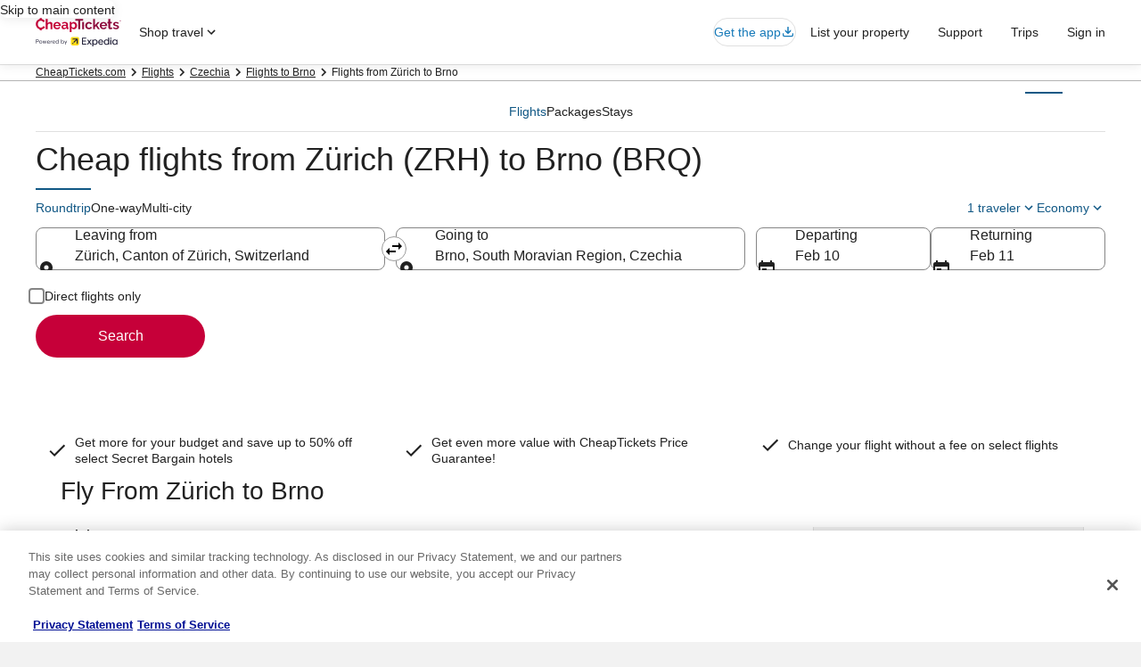

--- FILE ---
content_type: application/javascript
request_url: https://c.travel-assets.com/blossom-flex-ui/blossom-wizard-flight-pwa.8e7480efb49eff5499c4.js
body_size: 6465
content:
/*@license For license information please refer to blossom-wizard-flight-pwa.licenses.txt*/
(self.__LOADABLE_LOADED_CHUNKS__=self.__LOADABLE_LOADED_CHUNKS__||[]).push([[84142],{79635:function(e,t,a){a.r(t),a.d(t,{Views:function(){return me},WizardFlightPWA:function(){return he},default:function(){return Ce},getFlightClassCodeForURL:function(){return ge},getLegURLFragment:function(){return ue}});var l=a(96540),n=a(15938),i=a(4258),r=a(63971),o=a(36312),c=a(19866),d=a(70565),s=a(5327),m=a(49784),g=a(85625),u=a(1192),f=a(8508),E=a(68174),h=a(96912),C=a(25859),S=a(53735),p=a(28667),T=a(79611),b=a(26277),P=a(2507),A=a(26143),L=a(72195),v=a(42955),I=a(80105),N=a(39366),_=a(67488),W=a(14891),w=a(86947),y=a(96958),k=a(89566),F=a(52613),U=a(89575),z=a(95615),O=a(98530),D=a(71877);function R(e,t){const a=(0,l.useRef)(!1);(0,l.useEffect)((()=>{a.current?e():a.current=!0}),t)}var M,x,H=a(44768);!function(e){e.SMALL="small",e.MEDIUM="medium"}(M||(M={})),function(e){e.DEFAULT="default",e.HOTWIRE="hotwire",e.LANDING_PAGE="landing-page",e.LANDING_PAGE_UX_TWEAKS="landing-page-ux-tweaks"}(x||(x={}));const B=({ctaVisible:e,displayText:t,iconName:a,onClickScrollToWizard:n,viewsize:i})=>{if(i!==M.SMALL)return null;const r=a?l.createElement(C.LD,{name:a}):null;return l.createElement(P.K,{isVisible:e},l.createElement(A.t,{className:"mobileStickyWizardCTA",isVisible:e,triggerRef:null,autoFocus:!1},l.createElement(L.N,{padding:{block:"four",inline:"three"}},l.createElement("div",null,l.createElement(S.X,{justifyContent:"space-between",wrap:"nowrap",alignItems:"center",space:"two"},l.createElement(l.Fragment,null,l.createElement(p.C,null,l.createElement(h.y,{"data-testid":"MobileStickyCTA",onClick:n,isFullWidth:!0},t," ",r))))))))},Y=(e,t)=>{0===e[0].intersectionRatio&&(document.querySelector("#d1-btn").click(),t.disconnect())},$=(0,n.observer)((e=>{var t;const{flightWizardState:a,globalWizardState:n,flightWizardState:{config:i}}=e.wizardState,{deviceInformation:c}=e.context,d=null==c?void 0:c.mobile,{flexModuleModelStore:s,templateComponent:g}=e,{metadata:{id:h}}=g,C=s.getModel(h);if(!C)return null;(0,m._H)("SEARCH_TOOLS_DATES_FIELD_OPEN",f.ht,{onSuccess:()=>{var e;const{wizardInputsArray:t}=a,l=t.find((e=>{var t;return"d1-btn"===(null===(t=e.current)||void 0===t?void 0:t.id)}));if(null==l?void 0:l.current)if(d){null===(e=v.current)||void 0===e||e.scrollIntoView({block:"start",behavior:"smooth"});new IntersectionObserver(Y,{threshold:1}).observe(l.current)}else l.current.click()}});const{formatText:S,formatDate:p}=(0,u.useLocalization)(),{registerTarget:T}=(0,r.OK)(),{scrollTo:b}=(0,r.xC)(),[P,A]=l.useState(!1),L=l.useRef(null),v=T("WizardWrapperSticky"),{flightClassCode:I,listOfAdditionalLegs:W,subLOBState:w,nonHotelTravelersMetadata:y,multiCityFlightLegURL:k,lastAdditionalLegDate:F}=a;a.overrideConfig((()=>{a.config.enableNonStopFlight=!0}));const U=null!==(t=g.config.view)&&void 0!==t?t:x.DEFAULT;W.length>1&&(0,N.liveAnnounce)(S(_.XT.multiCityFlightLegLabel,W.length+1),N.Level.POLITE);const z={flightType:"on",flightClass:ge(I),mode:"search",trip:w,leg1:ue(a,i,p)[0],leg2:ue(a,i,p)[1],flightAirline:n.flightAirline,flightWizardState:e.wizardState.flightWizardState,maxhops:e.wizardState.flightWizardState.isNonStopFlightChecked?"maxhops:0":"",globalWizardState:n},O=()=>{if(v&&v.current){const e=v.current.getBoundingClientRect().bottom<0;A(e)}else A(!1)};l.useEffect((()=>(window.addEventListener("scroll",O),()=>{window.removeEventListener("scroll",(()=>O))})),[]),R((()=>{w===o.PC.ROUND_TRIP&&(0,H.mu)({flightHiddenSearchDataProps:z,multiCityFlightLegURL:k,travelersMetadata:y})}),[a.date.end]),R((()=>{w===o.PC.ONE_WAY&&(0,H.mu)({flightHiddenSearchDataProps:z,multiCityFlightLegURL:k,travelersMetadata:y})}),[a.date.start]),R((()=>{(0,H.Gz)(w,n.getDateFromConfig(i.date).start,F)&&(0,H.mu)({flightHiddenSearchDataProps:z,multiCityFlightLegURL:k,travelersMetadata:y})}),[F]);const D=a.subLOBState!==o.PC.MULTI_CITY,$=!(a.isAddAHotelChecked||a.isAddACarChecked)&&a.subLOBState!==o.PC.MULTI_CITY,X=U===x.LANDING_PAGE_UX_TWEAKS?_.XT.searchButton:"wizard.mobile.label.flight",V=U===x.LANDING_PAGE_UX_TWEAKS?"arrow_forward":void 0;return l.createElement(E.LM,null,l.createElement(E.NP,null,l.createElement("div",{className:"WizardFlightPWALP-Wrapper",id:"WizardWrapperSticky",ref:v},l.createElement(G,Object.assign({flightHiddenSearchDataProps:z,options:C},e)),l.createElement(B,{ctaVisible:P,displayText:S(X),iconName:V,onClickScrollToWizard:()=>{b("WizardWrapperSticky",[])},viewsize:M.SMALL}))),l.createElement(E.rw,null,l.createElement("div",{className:`WizardFlightPWALP-Wrapper ${U}`,id:"WizardWrapperSticky",ref:L},l.createElement(G,Object.assign({flightHiddenSearchDataProps:z,options:C,stickyWizardEnabled:U===x.LANDING_PAGE_UX_TWEAKS?D:$},e)))))}));$.displayName="WizardFlightPWALPView";const X=({stickyWizardEnabled:e,setSticky:t,isSticky:a,children:n})=>l.createElement(l.Fragment,null,e?l.createElement(v.D,{zIndex:500,onFixed:e=>t(e)},l.createElement(T.P,{type:"relative",position:{zindex:"layer4"}},l.createElement(I.p,{elevation:a?"floating":"default",toolbarType:a?"standard":"transparent"},n))):n),G=e=>{var t;const{flightHiddenSearchDataProps:a,onSelectFlightType:n,options:i,stickyWizardEnabled:r=!1,templateComponent:m,wizardState:f,compositionStore:h}=e,C=1===(0,g.useExperiment)("FLP_Search_Form_updating_tabAnchorType_prop_to_default",!0).exposure.bucket,[T,P]=l.useState(!1),{formatText:A}=(0,u.useLocalization)(),{flightWizardState:v,globalWizardState:I}=f,{config:N,isAddAHotelChecked:R,isAddACarChecked:M,subLOBState:x}=v,{enableAddCar:H,enableAddHotel:B,enableNonStopFlight:Y,travelers:$,travelersWithCar:G,travelersWithHotel:V}=N;let K;K=B&&R?V:H&&M?G:$;const{noRehydratationValues:j}=$;l.useEffect((()=>{T&&x===o.PC.MULTI_CITY&&(P(!1),window.scrollTo({top:0,behavior:"smooth"}))}),[x]);const Q=m.config.isCenteredSubmitButton,q=m.config.view===me.LANDING_PAGE_UX_TWEAKS,J=l.useRef(!0),Z=r?"WizardFlightPWALP-sticky":"WizardFlightPWALP",ee=!T||!r,te=(()=>{switch(x){case o.PC.ROUND_TRIP:return 0;case o.PC.ONE_WAY:return 1;case o.PC.MULTI_CITY:return 2;default:return 0}})(),ae="wizard-flight-tab-",le=x!==o.PC.MULTI_CITY?N.referrerId:N.multiCityFlight.referrerId,{pageHeading:ne,pageSubHeadline:ie,tokens:re}=h.composition||{},{link:oe,text:ce}=(0,O.p)(null==re?void 0:re.flightsInteractiveLowestPriceToken),de=i.titleFromPageHeader&&ne||void 0,se=i.subTitleFromPageSubHeader&&ie||void 0,ge={small:3,medium:2,large:2};l.useLayoutEffect((()=>{J.current&&(J.current=!1)}));const ue=l.createElement(l.Fragment,null,x!==o.PC.MULTI_CITY&&N.enableAddHotel&&l.createElement(_.j3,{flightWizardState:v,isUsingUXTweaks:q}),x===o.PC.ROUND_TRIP&&N.enableAddCar&&l.createElement(_.tS,{flightWizardState:v,isUsingUXTweaks:q})),fe=l.createElement(S.X,{alignItems:"center",space:"six"},q&&l.createElement(p.C,null,l.createElement(_.cl,{onFlightTypeUpdate:n,activeFlightType:x,showOneway:!0,showMultiCity:!0})),l.createElement(p.C,null,l.createElement(U.x,{colSpan:{small:2,medium:2,large:2},config:K,lobState:v,menuAlign:q?b.C.LEFT:void 0,noRehydratationValues:j,triggerType:z.G.LINK_BUTTON})),l.createElement(p.C,null,l.createElement(E.LM,null,l.createElement(E.NP,null,l.createElement(k._,{colSpan:ge,menuPosition:q?b.C.RIGHT:void 0,onSelectPreferredClassCode:e.onSelectPreferredClassCode,wizardState:e.wizardState})),l.createElement(E.rw,null,l.createElement(k._,{colSpan:ge,onSelectPreferredClassCode:e.onSelectPreferredClassCode,wizardState:e.wizardState})))),q?l.createElement(E.LM,null,l.createElement(E.rw,null,ue)):l.createElement(p.C,null,l.createElement(y.Y,{onSelectPreferredAirline:e.onSelectPreferredAirline,wizardState:e.wizardState}))),Ee=l.createElement(l.Fragment,null,l.createElement(L.N,{margin:q?void 0:{blockstart:"three"},padding:q?{inline:T?"six":"unset",block:T?"four":"unset"}:{inline:T?"three":"unset",block:T?"three":"unset"}},l.createElement("div",null,l.createElement(S.X,{direction:"row",alignContent:"start",justifyContent:"space-between"},l.createElement(p.C,{alignSelf:"center",maxWidth:"full_width"},q?l.createElement(L.N,{padding:{small:{blockstart:"three"},medium:{block:x===o.PC.MULTI_CITY?"four":"two"}}},fe):l.createElement("div",null,l.createElement(c.NX,{className:"flightTypeTabs",selectedTab:te,onTabSelect:e=>{const t=[o.PC.ROUND_TRIP,o.PC.ONE_WAY,o.PC.MULTI_CITY];n(t[e])},tabsType:c.D0.NATURAL,tabAnchorType:C?d.H.DEFAULT:d.H.BUTTON,"data-testid":te,withBorder:!1},l.createElement(s.e,{name:A(_.XT.flightRoundTripText),targetURI:`?flightType=${o.PC.ROUND_TRIP}`,id:`${ae}${o.PC.ROUND_TRIP}`}),l.createElement(s.e,{name:A(_.XT.flightOneWayText),targetURI:`?flightType=${o.PC.ONE_WAY}`,id:`${ae}${o.PC.ONE_WAY}`}),l.createElement(s.e,{name:A(_.XT.flightMultiCityText),targetURI:`?flightType=${o.PC.MULTI_CITY}`,id:`${ae}${o.PC.MULTI_CITY}`})))),!q&&l.createElement(p.C,{alignSelf:"center"},l.createElement("div",null,l.createElement(E.LM,null,l.createElement(E.zQ,null,l.createElement(L.N,{padding:{inline:"six"}},fe)))))),q&&l.createElement(E.LM,null,l.createElement(E.NP,null,l.createElement(L.N,{margin:{block:"two"}},l.createElement(S.X,{space:"six"},ue))),l.createElement(E.rw,null)),l.createElement("div",null,0===te&&l.createElement("div",{id:`${ae}${o.PC.ROUND_TRIP}`,role:"tabpanel"},l.createElement(_.cx,{flightConfig:N,flightWizardState:v,formProps:e,isInitialMount:J.current,isSticky:T,isUsingUXTweaks:q})),1===te&&l.createElement("div",{id:`${ae}${o.PC.ONE_WAY}`,role:"tabpanel"},l.createElement(_.mz,{flightConfig:N,flightWizardState:v,formProps:e,isInitialMount:J.current,isSticky:T,isUsingUXTweaks:q})),2===te&&l.createElement("div",{id:`${ae}${o.PC.MULTI_CITY}`,role:"tabpanel"},l.createElement(_.$h,{flightConfig:N,flightWizardState:v,formProps:e,isUsingUXTweaks:q}))),q&&Y&&x!==o.PC.MULTI_CITY&&l.createElement(E.LM,null,l.createElement(E.rw,null,l.createElement(L.N,{margin:{medium:{blockstart:"two",blockend:T?"unset":"three"},large:{blockend:"unset"}}},l.createElement(S.X,null,l.createElement(_.r2,{flightWizardState:v}))))))),!T&&(q?l.createElement(E.LM,null,l.createElement(E.NP,null,l.createElement(l.Fragment,null,Y&&x!==o.PC.MULTI_CITY&&l.createElement(L.N,{margin:{block:"two"}},l.createElement(S.X,null,l.createElement(_.r2,{flightWizardState:v}))),l.createElement(F.D,{globalConfig:I.config,isCenteredButton:Q,isUsingUXTweaks:!0,lobState:v,rfrr:le,submitButtonIconName:"arrow_forward"}))),l.createElement(E.rw,null)):l.createElement(l.Fragment,null,l.createElement(E.LM,null,l.createElement(E.NP,null,l.createElement(L.N,{padding:{blockstart:"four"}},fe)),l.createElement(E.zQ,null)),l.createElement(F.D,{lobState:v,rfrr:le,globalConfig:I.config,isCenteredButton:Q,noBlockendPadding:!0}))),T&&(q?l.createElement(E.LM,null,l.createElement(E.NP,null,l.createElement(l.Fragment,null,l.createElement(F.D,{globalConfig:I.config,isCenteredButton:Q,isUsingUXTweaks:!0,lobState:v,rfrr:le,submitButtonIconName:"arrow_forward"}),l.createElement(L.N,{margin:{blockstart:"one",blockend:"six"}},l.createElement(S.X,{space:"six"},ue)))),l.createElement(E.rw,null)):l.createElement(E.LM,null,l.createElement(E.rw,null,l.createElement(L.N,{padding:{block:"four",inlinestart:"four"}},fe)),l.createElement(E.zQ,null))));return l.createElement("form",{noValidate:!0,className:"WizardFlightPWALP",action:v.isAddAHotelChecked||v.isAddACarChecked?"/flexibleshopping":"/Flights-Search",onSubmit:v.submit,id:N.elementId,"data-fm":(0,D.f4)(m),"data-fm-title-id":m.config.fmTitleId,"data-testid":Z},v.isAddAHotelChecked||v.isAddACarChecked?l.createElement(_.g$,{flightWizardState:v,flightAirlineCode:null===(t=I.flightAirline)||void 0===t?void 0:t.value}):l.createElement(_.HC,Object.assign({},a)),ee&&l.createElement(l.Fragment,null,l.createElement(W.W,{lobState:v,customTitle:de,mobileHeadingSize:m.config.mobileHeadingSize}),l.createElement(_.Bu,{interactivePriceLinkUrl:oe,interactivePriceLinkText:ce,isUsingUXTweaks:q}),!oe&&l.createElement(w.a,{lobState:v,customSubTitle:se})),l.createElement(X,{stickyWizardEnabled:r,setSticky:P,isSticky:T},Ee),l.createElement(E.LM,null,l.createElement(E.rw,null,l.createElement(l.Fragment,null,T&&l.createElement(L.N,{padding:{blockend:"twelve"}},l.createElement("div",null,l.createElement(L.N,{padding:{blockend:"twelve"}},l.createElement("div",null))))))))};var V=a(19250);const K=(0,n.observer)((e=>{var t;const{page:a,flexModuleModelStore:n,templateComponent:r,compositionStore:m}=e,{globalWizardState:g,flightWizardState:f,flightWizardState:{config:h}}=e.wizardState,{formatText:C,formatDate:T}=(0,u.useLocalization)(),[b]=(0,i.useSearchParams)(),P="wizard-flight-tab-",{flightClassCode:A,listOfAdditionalLegs:v,subLOBState:I,nonHotelTravelersMetadata:y,multiCityFlightLegURL:k,lastAdditionalLegDate:U}=f,z=(()=>{switch(I){case o.PC.ROUND_TRIP:return 0;case o.PC.ONE_WAY:return 1;case o.PC.MULTI_CITY:return 2;default:return 0}})();v.length>1&&(0,N.liveAnnounce)(C(_.XT.multiCityFlightLegLabel,v.length+1),N.Level.POLITE);const M={flightType:"on",flightClass:ge(A),flightAirline:g.flightAirline,mode:"search",trip:I,leg1:ue(f,h,T)[0],leg2:ue(f,h,T)[1],queryParams:b,flightWizardState:e.wizardState.flightWizardState,globalWizardState:g},{halfWizard:x}=g.config,{metadata:{id:B},config:{fmTitleId:Y}}=r,$=n.getModel(B);if(!$)return null;const X=I!==o.PC.MULTI_CITY?h.referrerId:h.multiCityFlight.referrerId,G={schemaName:"referrer",messageContent:{referrerId:`${a?a.pageName:"unknown"}.${x?"HalfBiasedWizard":"FullBiasedWizard"}.FlightSearch.SQM`,eventType:V.rc.CLICK}},{pageHeading:K,pageSubHeadline:j,tokens:Q}=m.composition||{},{link:q,text:J}=(0,O.p)(null==Q?void 0:Q.flightsInteractiveLowestPriceToken),Z=$.titleFromPageHeader&&K||void 0,ee=$.subTitleFromPageSubHeader&&j||void 0,te=(0,D.f4)(r),ae=l.createElement("div",null,l.createElement(E.LM,null,l.createElement(E.NP,null,l.createElement(_.B2,{wizardState:e.wizardState,onSelectPreferredClassCode:e.onSelectPreferredClassCode,onSelectPreferredAirline:e.onSelectPreferredAirline})),l.createElement(E.zQ,null)));return R((()=>{I===o.PC.ROUND_TRIP&&(0,H.mu)({flightHiddenSearchDataProps:M,multiCityFlightLegURL:k,travelersMetadata:y})}),[f.date.end]),R((()=>{I===o.PC.ONE_WAY&&(0,H.mu)({flightHiddenSearchDataProps:M,multiCityFlightLegURL:k,travelersMetadata:y})}),[f.date.start]),R((()=>{(0,H.Gz)(I,g.getDateFromConfig(h.date).start,U)&&(0,H.mu)({flightHiddenSearchDataProps:M,multiCityFlightLegURL:k,travelersMetadata:y})}),[U]),l.createElement("form",{noValidate:!0,className:"WizardFlightPWA",action:f.isAddAHotelChecked||f.isAddACarChecked?"/flexibleshopping":h.form.action,onSubmit:f.submit,id:h.elementId,"data-fm":te,"data-fm-title-id":Y},f.isAddAHotelChecked||f.isAddACarChecked?l.createElement(_.g$,{flightWizardState:e.wizardState.flightWizardState,flightAirlineCode:null===(t=g.flightAirline)||void 0===t?void 0:t.value}):l.createElement(_.HC,Object.assign({},M)),l.createElement(W.W,{lobState:f,customTitle:Z}),l.createElement(_.Bu,{interactivePriceLinkUrl:q,interactivePriceLinkText:J}),l.createElement(L.N,{margin:{blockend:"three"}},l.createElement("div",null,l.createElement(w.a,{lobState:f,customSubTitle:ee}))),l.createElement(S.X,{alignContent:"start",direction:"row",justifyContent:"space-between"},l.createElement(p.C,{alignSelf:"center",maxWidth:"full_width"},l.createElement("div",{id:"flight-tabs-triggers"},l.createElement(c.NX,{className:"flightTypeTabs",selectedTab:z,onTabSelect:t=>{const a=[o.PC.ROUND_TRIP,o.PC.ONE_WAY,o.PC.MULTI_CITY];e.onSelectFlightType(a[t])},tabsType:c.D0.NATURAL,tabAnchorType:d.H.BUTTON,"data-testid":z,withBorder:!1},l.createElement(s.e,{name:C(_.XT.flightRoundTripText),targetURI:`?flightType=${o.PC.ROUND_TRIP}`,id:`${P}${o.PC.ROUND_TRIP}`}),l.createElement(s.e,{name:C(_.XT.flightOneWayText),targetURI:`?flightType=${o.PC.ONE_WAY}`,id:`${P}${o.PC.ONE_WAY}`}),l.createElement(s.e,{name:C(_.XT.flightMultiCityText),targetURI:`?flightType=${o.PC.MULTI_CITY}`,id:`${P}${o.PC.MULTI_CITY}`})))),!x&&l.createElement(p.C,{alignSelf:"center"},l.createElement("div",{id:"flight-no-navigation-items"},l.createElement(E.LM,null,l.createElement(E.zQ,null,l.createElement(_.B2,{wizardState:e.wizardState,onSelectPreferredClassCode:e.onSelectPreferredClassCode,onSelectPreferredAirline:e.onSelectPreferredAirline})))))),l.createElement("div",{id:"flight-tabs-content"},0===z&&l.createElement("div",{id:`${P}${o.PC.ROUND_TRIP}`,role:"tabpanel"},!x&&ae,l.createElement(_.Qg,Object.assign({lobState:f,flightConfig:h},e))),1===z&&l.createElement("div",{id:`${P}${o.PC.ONE_WAY}`,role:"tabpanel"},!x&&ae,l.createElement(_.Ku,Object.assign({lobState:f,flightConfig:h},e))),2===z&&l.createElement("div",{id:`${P}${o.PC.MULTI_CITY}`,role:"tabpanel"},!x&&ae,l.createElement(_.p3,Object.assign({lobState:f,flightConfig:h},e)))),l.createElement(F.D,{lobState:f,rfrr:X,extraUISTracking:G,globalConfig:g.config}))}));K.displayName="WizardFlightPWAView";var j=a(8983),Q=a(23211),q=a(40204);const J={[o.PC.ROUND_TRIP]:"2002",[o.PC.ONE_WAY]:"2001"},Z=(0,n.observer)((({lobState:{subLOBState:e,location:{origin:{metaData:{ttla:t}},destination:{metaData:{ttla:a}}}}})=>l.createElement(l.Fragment,null,l.createElement("input",{type:"hidden",name:"searchType","data-testid":"searchType",value:J[e]}),l.createElement("input",{type:"hidden",name:"origCity","data-testid":"origCity",value:t}),l.createElement("input",{type:"hidden",name:"destinationCity","data-testid":"destinationCity",value:a}),l.createElement("input",{type:"hidden",name:"inputId","data-testid":"inputId",value:"index"}),l.createElement("input",{type:"hidden",name:"isMultiAirport","data-testid":"isMultiAirport",value:"true"}),l.createElement("input",{type:"hidden",name:"addMoreFlightsSelected","data-testid":"addMoreFlightsSelected",value:"false"}))));var ee=a(16703),te=a(88267),ae=a(43929),le=a(46997),ne=a(46289),ie=a(40237),re=a(46521);const oe=(0,n.observer)((({onSelectFlightType:e,setInputsRefs:t,getLocError:a,flexModuleModelStore:n,templateComponent:i,wizardState:{globalWizardState:r,flightWizardState:c}})=>{(0,ie.f)(c);const{config:{form:{action:d}},subLOBState:s,errorInputRef:m,isRoundtripFormValid:g,isOnewayFormValid:u,numberOfErrors:f,updateInvalidFormsState:E,moreThanOneError:h}=c,C=s===o.PC.ROUND_TRIP,S=s===o.PC.ONE_WAY,p=C&&g||S&&u;p&&E();const{isMultiLOB:T}=(0,re.B)(),b={small:1,large:2};return l.createElement("form",{noValidate:!0,className:"WizardFlightPWAHotwire",action:d,onSubmit:c.submit,id:c.config.elementId,"data-fm":(0,D.f4)(i),"data-fm-title-id":i.config.fmTitleId},l.createElement(Z,{lobState:c}),l.createElement(L.N,{padding:{blockstart:T?"unset":"one",blockend:"one"}},l.createElement("div",null,l.createElement(q.c,{onFlightTypeUpdate:e,activeFlightType:s,showOneway:!0}))),l.createElement(j.w,{columns:{small:1,large:T?1:3}},l.createElement(Q.T,{colSpan:2},l.createElement(j.w,{columns:b,space:"three"},!p&&l.createElement(te.Y,{locHeadingToken:a(!1),locHeadingArgs:h()&&[f],locLinkToken:a(!0),linkClickFocusId:"flight-error",inputErrorRef:m,colSpan:b,setInputsRefs:t}),l.createElement(ae.a,{setInputsRefs:t,originField:!0,destinationField:!0,lobState:c,showSwapLocationsControl:!1,colSpan:{small:1,large:2},globalConfig:r.config}),l.createElement(ee.A,{lobState:c,colSpan:{small:1,large:1},setInputsRefs:t,singleDate:S,singleDateSelect:C}),l.createElement(U.x,{lobState:c,config:c.config.travelers,colSpan:{small:1,large:1},noRehydratationValues:c.config.travelers.noRehydratationValues,triggerType:z.G.FAKE_INPUT})))),l.createElement(L.N,{margin:{blockstart:"three",blockend:"three"}},l.createElement(j.w,{columns:{small:1,medium:12,large:12},space:T?"four":"three"},T&&l.createElement(ne.F,{colSpan:{large:4}}),l.createElement(le.b,{lobState:c,colSpan:{small:1,medium:12,large:4}}))))}));var ce=a(74102),de=a(9181);const se={p:"cabinclass:premium",b:"cabinclass:business",f:"cabinclass:first",e:"cabinclass:economy",default:"cabinclass:economy"};var me;!function(e){e.DEFAULT="default",e.HOTWIRE="hotwire",e.LANDING_PAGE="landing-page",e.LANDING_PAGE_UX_TWEAKS="landing-page-ux-tweaks"}(me||(me={}));const ge=e=>se[e],ue=(e,t,a)=>{const l=new Array(2),n=t.date.ISOSubmissionSupport?t.date.format:e.localDateFormat,i="from:",r=e.location.origin.value,c=",",d=e.location.destination.value,s="departure:",m="TANYT";let g=i+r+c+"to:"+d+c+s+a(e.date.start,{raw:n})+m;if(l[0]=g,e.subLOBState===o.PC.ROUND_TRIP){let t=i+d+c+"to:"+r+c+s+a(e.date.end,{raw:n})+m;l[1]=t}return l},fe=e=>l.createElement(r.VN,null,l.createElement($,Object.assign({},e))),Ee={[me.DEFAULT]:K,[me.HOTWIRE]:oe,[me.LANDING_PAGE]:fe,[me.LANDING_PAGE_UX_TWEAKS]:fe},he=(0,n.inject)("wizardState","context","compositionStore","experiment","page","flexModuleModelStore")((0,n.observer)((e=>{const{wizardState:t,context:a,flexModuleModelStore:n,templateComponent:r}=e,c=t.flightWizardState,{id:d}=r.metadata,s=n.getModel(d),[m]=(0,i.useSearchParams)();(0,de.k)((()=>{var e;if(!s)return;c.overrideConfig((()=>{var e;c.config.elementId=d,c.config.enableFlightFareCalendar=s.enableFlightFareCalendar,c.config.autoOpenFlightFareCalendar=s.autoOpenFlightFareCalendar,c.config.heading.fixedTitle=s.fixedLobTitle,c.config.heading.lobSubtitleBreakPoint=s.lobSubtitleBreakPoint,c.config.heading.hideLobTitle=s.hideLobTitle,s.titleFromPageHeader&&(c.config.heading.differentiatedTitles=!1),s.subTitleFromPageSubHeader&&(c.config.heading.lobSubtitleBreakPoint="on");const t=null===(e=null==a?void 0:a.site)||void 0===e?void 0:e.id.toString();0!==c.config.siteIdsWithoutSoftPackages.length&&c.config.siteIdsWithoutSoftPackages.includes(t)?(c.config.enableAddHotel=!1,c.config.enableAddCar=!1):(c.config.enableAddHotel=s.enableAddHotel,c.config.enableAddCar=s.enableAddCar);const{defaultOffsetDates:l}=c.config.date,{startDateOffset:n,endDateOffset:i}=(0,ce.O)(s);l&&void 0!==n&&void 0!==i&&(l.start=n,l.end=i,c.updateFlightLegsStateDatesByConfig())})),c.updateDateFromConfig(),c.localDateFormat=a.localDateFormat;const t=null!==(e=m.get("flightType"))&&void 0!==e?e:"";t&&Object.values(o.PC).includes(t)&&c.updateSubLOBState(t)}));if(l.useEffect((()=>{var e;if(a.searchContext.airCarrier){const e={value:a.searchContext.airCarrier.code,label:a.searchContext.airCarrier.name};c.setFlightAirline(e)}(null==s?void 0:s.view)!==me.LANDING_PAGE&&(null==s?void 0:s.view)!==me.LANDING_PAGE_UX_TWEAKS||c.updateStateFromContext(a),c.updateDestinationOnRegionType(null===(e=a.searchContext.destination)||void 0===e?void 0:e.type,c.location.destination.value)}),[a,c]),!s)return null;const g=(u=s.view,Ee[null!==(f=u)&&void 0!==f?f:me.DEFAULT]||Ee[me.DEFAULT]);var u,f;return l.createElement(g,Object.assign({},e,{onSelectFlightType:e=>{c.updateSubLOBState(e)},onSelectPreferredClassCode:e=>{c.setFlightClass(e)},onSelectPreferredAirline:e=>{c.setFlightAirline(e)},setInputsRefs:(e,t)=>{const{wizardInputsArray:a}=c;a.push(e),t&&a.push(t)},getLocError:e=>{const{config:t}=c;return e?c.moreThanOneError()?t.form.submitButton.locFirstWarningLinkToken:t.form.submitButton.locWarningLinkToken:c.numberOfErrors?t.form.submitButton.locWarningsWithNumberToken:t.form.submitButton.locWarningsToken}}))})));var Ce=he}}]);
//# sourceMappingURL=https://bernie-assets.s3.us-west-2.amazonaws.com/blossom-flex-ui/blossom-wizard-flight-pwa.8e7480efb49eff5499c4.js.map

--- FILE ---
content_type: application/javascript
request_url: https://c.travel-assets.com/blossom-flex-ui/blossom-flights-review.2f513bd78220474a677b.js
body_size: 1042
content:
/*@license For license information please refer to blossom-flights-review.licenses.txt*/
(self.__LOADABLE_LOADED_CHUNKS__=self.__LOADABLE_LOADED_CHUNKS__||[]).push([[19449],{8865:function(e,t,l){l.r(t),l.d(t,{FlightsReview:function(){return x}});var n=l(96540),a=l(15938),i=l(62152),r=l(20780),m=l(85911),c=l(89379),s=l(85215),o=l(1192),E=l(23031),d=l(72195),u=l(23211),g=l(8983),w=l(68174),h=l(47848),p=l(98750),f=l(50224),v=l(71364);const x=(0,f.L)("flexModuleModelStore")((0,a.observer)((e=>{const{templateComponent:t,flexModuleModelStore:l,context:a}=e,{metadata:{id:r},config:m}=t,s=l.getModel(r),h=new E.F("flights-review");if(!s||!s.flightsReviews||0===s.flightsReviews.length)return null;const{title:p,flightsReviews:f}=s,{formatText:x}=(0,o.useLocalization)(),N=3===f.length,T=f.length<3,b=f.length>3,M=n.createElement(d.N,{padding:{blockstart:"two"}},n.createElement(c.A,{itemsVisible:{sm:1,md:2,lg:3},pageBy:1,peek:!0,buttonText:{nextButton:x("carousel.item.next"),prevButton:x("carousel.item.prev")}},f.map(((e,t)=>n.createElement(u.T,{key:h.next()},L(e,t))))));return n.createElement(v.b,{context:a},n.createElement(d.N,{padding:{block:"six"}},n.createElement("div",{className:"FlightsReview",id:r,"data-fm":m.fmId,"data-fm-title-id":m.fmTitleId},n.createElement("div",{className:"carouselMediumContainer"},n.createElement(i.M,{tag:"h2",size:4},p),b&&M,N&&n.createElement(w.LM,null,n.createElement(w.NP,null,M),n.createElement(w.rw,null,M),n.createElement(w.zQ,null,n.createElement(g.w,{columns:3,space:"three"},f.map(((e,t)=>n.createElement(u.T,{key:h.next()},L(e,t))))))),T&&n.createElement(w.LM,null,n.createElement(w.NP,null,M),n.createElement(w.rw,null,n.createElement(g.w,{columns:2,space:"three"},f.map(((e,t)=>n.createElement(u.T,{key:h.next()},L(e,t)))))),n.createElement(w.zQ,null,n.createElement(g.w,{columns:3,space:"three"},f.map(((e,t)=>n.createElement(u.T,{key:h.next()},L(e,t)))))))))))}))),N=({reviewText:e})=>{const{formatText:t}=(0,o.useLocalization)(),[l,a]=n.useState(!1);return n.createElement(d.N,{padding:{block:"six"}},n.createElement(s.A,{lines:3,className:"textHeight",collapseLabel:t("flights.review.viewLess"),collapseA11yLabel:t("flights.review.viewLess"),expandLabel:t("flights.review.viewMore"),expandA11yLabel:t("flights.review.viewMore"),isVisible:l,handleClick:()=>a((e=>!e))},n.createElement(r.u,null,e)))};function L(e,t){const{formatText:l,formatDate:a}=(0,o.useLocalization)();return n.createElement(h.g,{className:"FlightsReviewCard",padded:!0,border:!0},n.createElement(d.N,{padding:"three"},n.createElement(p.E,null,n.createElement(g.w,{columns:1,space:"two"},n.createElement(u.T,{colSpan:"all"},n.createElement(m.D,{size:200},a(new Date(e.publishedDate),{skeleton:"yMMMd"}))),n.createElement(u.T,{colSpan:"all"},n.createElement(N,{reviewText:e.comment})),n.createElement(u.T,{colSpan:"all"},n.createElement(m.D,{size:300,weight:"bold"},l("flights.review.noNameAuthorText"))),n.createElement(u.T,{colSpan:"all"},n.createElement(m.D,{size:300},n.createElement("div",{dangerouslySetInnerHTML:{__html:l("flights.review.originDestCityAirline",e.originName?e.originName:"",e.destinationName?e.destinationName:"",e.airlineName&&e.airlineName.name?e.airlineName.name:"")}})))))))}t.default=x}}]);
//# sourceMappingURL=https://bernie-assets.s3.us-west-2.amazonaws.com/blossom-flex-ui/blossom-flights-review.2f513bd78220474a677b.js.map